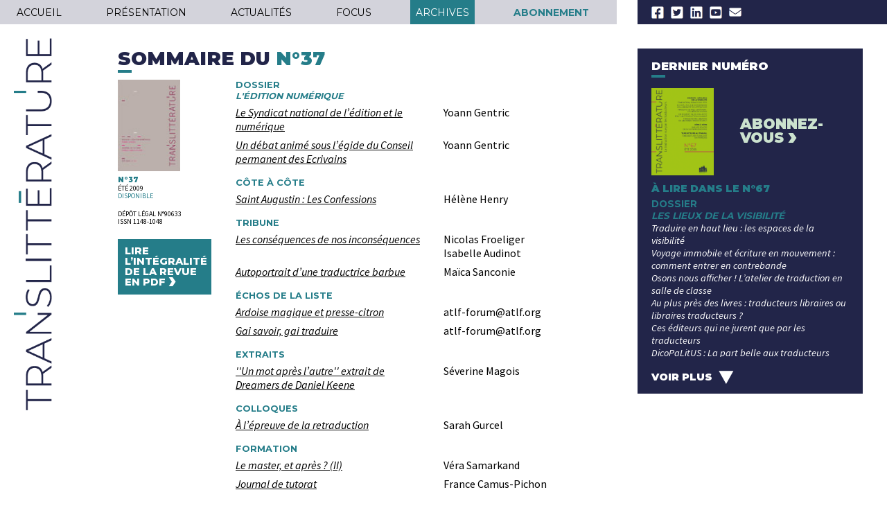

--- FILE ---
content_type: text/html; charset=UTF-8
request_url: https://www.translitterature.fr/archives-sommaire/n37-ete-2009,36
body_size: 5403
content:
<!DOCTYPE html>
<html lang="fr">

<head>

	<meta charset="UTF-8" />
	<title></title>
	<meta name="description" content="" />
	<meta name="keywords" content="" />
	<meta name="viewport" content="width=device-width, initial-scale=1">
	<meta name="author" content="" />
	<meta name="robots" content="index, follow" />
	<meta name="revisit-after" content="30 days" />
	<meta http-equiv="content-language" content="fr" />
	<meta http-equiv="X-UA-Compatible" content="IE=edge,chrome=1">

	<link href="/Themes/v1/img/icone-site.png" rel="shortcut icon" type="image/png" />

	<link rel="preconnect" href="https://fonts.googleapis.com">
	<link rel="preconnect" href="https://fonts.gstatic.com" crossorigin>
	<link href="https://fonts.googleapis.com/css2?family=Montserrat:wght@400;500;700;800;900&family=Source+Sans+Pro:ital,wght@0,400;0,600;0,700;1,400;1,600;1,700&display=swap" rel="stylesheet">

	<link rel="stylesheet" href="/Themes/v1/css/style.css?v=1" />



	<script type="text/javascript">
		var racineWeb = "/";
		var racineTheme = "/Themes/v1/";
	</script>

	<script type="text/javascript" src="/Themes/v1/js/jquery-3.5.0.min.js"></script>
	<script type="text/javascript" src="/Themes/v1/js/utils.js"></script>


	<script type="text/javascript" language="javascript" src="/Themes/v1/js/carouFredSel/jquery.carouFredSel-6.2.1-packed.js"></script>
	<script type="text/javascript" language="javascript" src="/Themes/v1/js/carouFredSel/helper-plugins/jquery.mousewheel.min.js"></script>
	<script type="text/javascript" language="javascript" src="/Themes/v1/js/carouFredSel/helper-plugins/jquery.transit.min.js"></script>

	<!--[if lt IE 9]><script src="/Themes/v1/js/html5shiv.js"></script><![endif]-->

</head>

<body>

	<header>
		<div class="tel">
			<div class="bnd1">
				<a href="/"><img src="/Themes/v1/img/logo-h.png" alt="Translittérature" class="logo-h"></a>
				<img src="/Themes/v1/img/logo-atlf.png" alt="ATLF" class="logo-atlf-h">
			</div>
			<div class="bnd2">
				<div class="nav-btn">
					<div class="nav-btn-bord">
						<div></div>
						<div></div>
						<div></div>
					</div>
				</div>
				<p>MENU</p>
			</div>
			<div class="menu">
				<nav>
    <ul>
        <li  data-url="">ACCUEIL</li>
        <li  data-url="presentation">PRÉSENTATION</li>
        <li  data-url="actualites">ACTUALITÉS</li>
        <li  data-url="focus">FOCUS</li>
        <li class="on" data-url="archives">ARCHIVES</li>
        <li  data-url="abonnement"><strong>ABONNEMENT</strong></li>
    </ul>
</nav>

				<ul class="rs">
    <li><a href="https://www.facebook.com/ATLF.association/" target="blanck"><img src="/Themes/v1/img/pict-rs1.png" alt="Facebook"></a></li>
    <li><a href="https://twitter.com/atlftraducteurs" target="blanck"><img src="/Themes/v1/img/pict-rs2.png" alt="Twitter"></a></li>
    <li><a href="https://www.linkedin.com/company/atlf-association-des-traducteurs-litteraires-de-france/" target="blanck"><img src="/Themes/v1/img/pict-rs3.png" alt="LinkedIn"></a></li>
    <li><a href="https://www.youtube.com/channel/UCUp55uNXLs-gdfoXmZjLlug/videos" target="blanck"><img src="/Themes/v1/img/pict-rs4.png" alt="YouTube"></a></li>
    <li><a href="mailto:translitterature@atlf.org" target="blanck"><img src="/Themes/v1/img/pict-rs5.png" alt="Email"></a></li>
</ul>			</div>
		</div>
		<div class="desk">
			<div class="header-g">&nbsp;</div>
			<div class="container">
				<div class="col1">
					<nav>
    <ul>
        <li  data-url="">ACCUEIL</li>
        <li  data-url="presentation">PRÉSENTATION</li>
        <li  data-url="actualites">ACTUALITÉS</li>
        <li  data-url="focus">FOCUS</li>
        <li class="on" data-url="archives">ARCHIVES</li>
        <li  data-url="abonnement"><strong>ABONNEMENT</strong></li>
    </ul>
</nav>

				</div>
				<div class="col2">
					<ul class="rs">
    <li><a href="https://www.facebook.com/ATLF.association/" target="blanck"><img src="/Themes/v1/img/pict-rs1.png" alt="Facebook"></a></li>
    <li><a href="https://twitter.com/atlftraducteurs" target="blanck"><img src="/Themes/v1/img/pict-rs2.png" alt="Twitter"></a></li>
    <li><a href="https://www.linkedin.com/company/atlf-association-des-traducteurs-litteraires-de-france/" target="blanck"><img src="/Themes/v1/img/pict-rs3.png" alt="LinkedIn"></a></li>
    <li><a href="https://www.youtube.com/channel/UCUp55uNXLs-gdfoXmZjLlug/videos" target="blanck"><img src="/Themes/v1/img/pict-rs4.png" alt="YouTube"></a></li>
    <li><a href="mailto:translitterature@atlf.org" target="blanck"><img src="/Themes/v1/img/pict-rs5.png" alt="Email"></a></li>
</ul>
				</div>
			</div>
			<div class="header-d">&nbsp;</div>
		</div>
	</header>
	<main class="container">
		<div class="col1 logos">
			<img src="/Themes/v1/img/logo.png" alt="Translittérature" class="logo">
			<a href="https://atlf.org/" target="blanck"><img src="/Themes/v1/img/logo-atlf.png" alt="ATLF" class="logo-atlf"></a>
		</div>
		<div class="col2">
			<div class="row">
				<div class="contenu">
					

<div class="page archives sommaire">
    <h1>SOMMAIRE DU <span>N°37</span></h1>
    <div class="trait"></div>
    <div class="wrapper">
        <div class="col1">
            <a href="/Doc/numero_36.pdf" target="blanck"><img src="/Doc/numero_v_36.jpg" alt=""></a>
            <h4>N°37</h4>
            <p>ÉTÉ 2009</p>
            <p class="disponible">DISPONIBLE</p>
            <p class="legal">DÉPÔT LÉGAL N°90633<br />
                ISSN 1148-1048</p>
            <a href="/Doc/numero_36.pdf" target="blanck" class="lire">
                LIRE
                L’INTÉGRALITÉ
                DE LA REVUE
                EN PDF&nbsp;<span>&#8250;</span>
            </a>
        </div>
        <div class="col2">
            <h2>DOSSIER</h2><h3>L'ÉDITION NUMÉRIQUE</h3>
                <div class="row">
                    <p class="titre"><a href="/Doc/article_632.pdf" target="blanck">Le Syndicat national de l’édition et le numérique</a></p>
                    <p class="auteurs">
                Yoann Gentric<br />
                    
                    </p>
                </div>
                
                <div class="row">
                    <p class="titre"><a href="/Doc/article_633.pdf" target="blanck">Un débat animé sous l’égide du Conseil permanent des Ecrivains</a></p>
                    <p class="auteurs">
                Yoann Gentric<br />
                    
                    </p>
                </div>
                <h2>CÔTE À CÔTE</h2>
                <div class="row">
                    <p class="titre"><a href="/Doc/article_634.pdf" target="blanck">Saint Augustin : Les Confessions</a></p>
                    <p class="auteurs">
                Hélène Henry<br />
                    
                    </p>
                </div>
                <h2>TRIBUNE</h2>
                <div class="row">
                    <p class="titre"><a href="/Doc/article_635.pdf" target="blanck">Les conséquences de nos inconséquences</a></p>
                    <p class="auteurs">
                Nicolas Froeliger<br />
                    Isabelle Audinot<br />
                    
                    </p>
                </div>
                
                <div class="row">
                    <p class="titre"><a href="/Doc/article_636.pdf" target="blanck">Autoportrait d’une traductrice barbue</a></p>
                    <p class="auteurs">
                Maïca Sanconie<br />
                    
                    </p>
                </div>
                <h2>ÉCHOS DE LA LISTE</h2>
                <div class="row">
                    <p class="titre"><a href="/Doc/article_637.pdf" target="blanck">Ardoise magique et presse-citron</a></p>
                    <p class="auteurs">
                 atlf-forum@atlf.org<br />
                    
                    </p>
                </div>
                
                <div class="row">
                    <p class="titre"><a href="/Doc/article_638.pdf" target="blanck">Gai savoir, gai traduire</a></p>
                    <p class="auteurs">
                 atlf-forum@atlf.org<br />
                    
                    </p>
                </div>
                <h2>EXTRAITS</h2>
                <div class="row">
                    <p class="titre"><a href="/Doc/article_639.pdf" target="blanck">''Un mot après l’autre'' extrait de Dreamers de Daniel Keene</a></p>
                    <p class="auteurs">
                Séverine Magois<br />
                    
                    </p>
                </div>
                <h2>COLLOQUES</h2>
                <div class="row">
                    <p class="titre"><a href="/Doc/article_640.pdf" target="blanck">À l’épreuve de la retraduction</a></p>
                    <p class="auteurs">
                Sarah Gurcel<br />
                    
                    </p>
                </div>
                <h2>FORMATION</h2>
                <div class="row">
                    <p class="titre"><a href="/Doc/article_641.pdf" target="blanck">Le master, et après ? (II)</a></p>
                    <p class="auteurs">
                Véra Samarkand<br />
                    
                    </p>
                </div>
                
                <div class="row">
                    <p class="titre"><a href="/Doc/article_642.pdf" target="blanck">Journal de tutorat</a></p>
                    <p class="auteurs">
                France Camus-Pichon<br />
                    
                    </p>
                </div>
                <h2>ENTRETIEN</h2>
                <div class="row">
                    <p class="titre"><a href="/Doc/article_643.pdf" target="blanck">Interview d’Alice Raillard</a></p>
                    <p class="auteurs">
                Françoise Cartano<br />
                    
                    </p>
                </div>
                <h2>LECTURES</h2>
                <div class="row">
                    <p class="titre"><a href="/Doc/article_644.pdf" target="blanck">Les livres que je n’ai pas écrits, G. Steiner</a></p>
                    <p class="auteurs">
                Béatrice Trotignon<br />
                    
                    </p>
                </div>
                
                <div class="row">
                    <p class="titre"><a href="/Doc/article_645.pdf" target="blanck">Connaissance et traduction, N. Avtonomova</a></p>
                    <p class="auteurs">
                Hélène Henry<br />
                    
                    </p>
                </div>
                
                <div class="row">
                    <p class="titre"><a href="/Doc/article_646.pdf" target="blanck">Jaccottet traducteur d’Ungaretti</a></p>
                    <p class="auteurs">
                Jacques Legrand<br />
                    
                    </p>
                </div>
                
                <div class="row">
                    <p class="titre"><a href="/Doc/article_647.pdf" target="blanck">Le clavier cannibale, Claro</a></p>
                    <p class="auteurs">
                Danièle Momont<br />
                    
                    </p>
                </div>
                <h2>BRÈVES</h2>
                <div class="row">
                    <p class="titre"><a href="/Doc/article_648.pdf" target="blanck"></a></p>
                    <p class="auteurs">
                
                    </p>
                </div>
                        </div>
    </div>
</div>				</div>
				<div class="dernier">
					<div class="sommaire">
						<h2>DERNIER NUMÉRO</h2>
						<div class="trait"></div>
						<div class="couverture">
															<img src="/Doc/numero_v_95.jpg" alt="">
														<div>
								<a href="/abonnement">ABONNEZ-<br />
									VOUS&nbsp;<span>&#8250;</span></a>
							</div>
						</div>
						<h3>À LIRE DANS LE N°67</h3>
						<h4>DOSSIER</h4><h5>LES LIEUX DE LA VISIBILITÉ</h5><p>Traduire en haut lieu&nbsp;: les espaces de la visibilité</p><p>Voyage immobile et écriture en mouvement&nbsp;: comment entrer en contrebande</p><p>Osons nous afficher ! L’atelier de traduction en salle de classe</p><p>Au plus près des livres&nbsp;: traducteurs libraires ou libraires traducteurs ?</p><p>Ces éditeurs qui ne jurent que par les traducteurs</p><p>DicoPaLitUS&nbsp;: La part belle aux traducteurs</p><p>Mettre en lumière un métier de l’ombre</p><p>En Chair et En Os, collectif pour une traduction humaine</p><h4>CÔTE À CÔTE</h4><p>Par les routes de Sylvain Prudhomme</p><h4>LA CHAÎNE DU LIVRE</h4><p>Traduire en FALC littéraire&nbsp;: les défis de Kiléma</p><h4>TRADUCTEURS AU TRAVAIL</h4><p>Traduire une Française en français</p><h4>LECTURES</h4><p>Les universitaires, des traducteurs comme les autres ?</p><p>Itinéraire d’une grande traductrice de l’hébreu</p><p>Kafka et ses premiers traducteurs au-delà des frontières</p><p>Quand le traducteur crève l’écran</p><p>Entre fiction et réalité&nbsp;: la mise en abyme du traducteur</p><h4>HOMMAGE</h4><p>Une si longue vie de traduction et de poésie. Hommage à Claire Malroux</p><h4>DU COTÉ DES PRIX</h4><p></p><p>Quatre traducteurs sur le rivage</p>					</div>
					<span class="plus">VOIR PLUS&nbsp;<span class="down">&#8227;</span></span>
				</div>
			</div>
			<div class="archive">
				<div class="col1">
					<a href="/>archives"><h2>ARCHIVES</h2></a>
					<p>
						Parcourez en accès gratuit
						tous les anciens numéros
						de <i>TransLittérature</i> depuis
						1994 ou effectuez une
						<a href="/archives">recherche avancée</a> pour
						trouver un article.
					</p>
				</div>
				<div class="col2">
					<img src="/Themes/v1/img/fleche-g.png" alt="" class="nav g" id="prev">
					<div>
						<ul id="slider">
															<li id="slide1"><a href="/archives-sommaire/n67-ete-2025,95"><img src="/Doc/numero_v_95.jpg" alt="">
										<h4>N°67</h4>
										<p>ÉTÉ 2025</p>
									</a>
								</li>
															<li id="slide1"><a href="/archives-sommaire/n66-hiver-2024,94"><img src="/Doc/numero_v_94.jpg" alt="">
										<h4>N°66</h4>
										<p>HIVER 2024</p>
									</a>
								</li>
															<li id="slide1"><a href="/archives-sommaire/n65-ete-2024,92"><img src="/Doc/numero_v_92.jpg" alt="">
										<h4>N°65</h4>
										<p>ÉTÉ 2024</p>
									</a>
								</li>
															<li id="slide1"><a href="/archives-sommaire/n63-64-automne-2023,89"><img src="/Doc/numero_v_89.jpg" alt="">
										<h4>N°63-64</h4>
										<p>AUTOMNE 2023</p>
									</a>
								</li>
															<li id="slide1"><a href="/archives-sommaire/n61-printemps-2022,91"><img src="/Doc/numero_v_91.png" alt="">
										<h4>N°61</h4>
										<p>PRINTEMPS 2022</p>
									</a>
								</li>
															<li id="slide1"><a href="/archives-sommaire/n62-automne-2022,81"><img src="/Doc/numero_v_81.jpg" alt="">
										<h4>N°62</h4>
										<p>AUTOMNE 2022</p>
									</a>
								</li>
															<li id="slide1"><a href="/archives-sommaire/n60-automne-2021,90"><img src="/Doc/numero_v_90.jpg" alt="">
										<h4>N°60</h4>
										<p>AUTOMNE 2021</p>
									</a>
								</li>
															<li id="slide1"><a href="/archives-sommaire/n59-printemps-2021,85"><img src="/Doc/numero_v_85.jpeg" alt="">
										<h4>N°59</h4>
										<p>PRINTEMPS 2021</p>
									</a>
								</li>
															<li id="slide1"><a href="/archives-sommaire/n58-automne-2020,84"><img src="/Doc/numero_v_84.png" alt="">
										<h4>N°58</h4>
										<p>AUTOMNE 2020</p>
									</a>
								</li>
															<li id="slide1"><a href="/archives-sommaire/n57-printemps-2020,77"><img src="/Doc/numero_v_77.png" alt="">
										<h4>N°57</h4>
										<p>PRINTEMPS 2020</p>
									</a>
								</li>
															<li id="slide1"><a href="/archives-sommaire/n56-automne-2019,78"><img src="/Doc/numero_v_78.png" alt="">
										<h4>N°56</h4>
										<p>AUTOMNE 2019</p>
									</a>
								</li>
															<li id="slide1"><a href="/archives-sommaire/n55-printemps-2019,76"><img src="/Doc/numero_v_76.png" alt="">
										<h4>N°55</h4>
										<p>PRINTEMPS 2019</p>
									</a>
								</li>
															<li id="slide1"><a href="/archives-sommaire/n54-automne-2018,75"><img src="/Doc/numero_v_75.png" alt="">
										<h4>N°54</h4>
										<p>AUTOMNE 2018</p>
									</a>
								</li>
															<li id="slide1"><a href="/archives-sommaire/n53-printemps-2018,74"><img src="/Doc/numero_v_74.jpg" alt="">
										<h4>N°53</h4>
										<p>PRINTEMPS 2018</p>
									</a>
								</li>
															<li id="slide1"><a href="/archives-sommaire/n52-hiver-2017,73"><img src="/Doc/numero_v_73.png" alt="">
										<h4>N°52</h4>
										<p>HIVER 2017</p>
									</a>
								</li>
															<li id="slide1"><a href="/archives-sommaire/n51-printemps-2017,72"><img src="/Doc/numero_v_72.png" alt="">
										<h4>N°51</h4>
										<p>PRINTEMPS 2017</p>
									</a>
								</li>
															<li id="slide1"><a href="/archives-sommaire/n50-automne-2016,71"><img src="/Doc/numero_v_71.jpg" alt="">
										<h4>N°50</h4>
										<p>AUTOMNE 2016</p>
									</a>
								</li>
															<li id="slide1"><a href="/archives-sommaire/n49-printemps-2016,70"><img src="/Doc/numero_v_70.jpg" alt="">
										<h4>N°49</h4>
										<p>PRINTEMPS 2016</p>
									</a>
								</li>
															<li id="slide1"><a href="/archives-sommaire/n48-ete-2015,69"><img src="/Doc/numero_v_69.jpg" alt="">
										<h4>N°48</h4>
										<p>ÉTÉ 2015 </p>
									</a>
								</li>
															<li id="slide1"><a href="/archives-sommaire/n47-ete-2014,68"><img src="/Doc/numero_v_68.jpg" alt="">
										<h4>N°47</h4>
										<p>ÉTÉ 2014</p>
									</a>
								</li>
															<li id="slide1"><a href="/archives-sommaire/n46-hiver-2014,63"><img src="/Doc/numero_v_63.jpg" alt="">
										<h4>N°46</h4>
										<p>HIVER 2014</p>
									</a>
								</li>
															<li id="slide1"><a href="/archives-sommaire/n45-ete-2013,62"><img src="/Doc/numero_v_62.jpg" alt="">
										<h4>N°45</h4>
										<p>ÉTÉ 2013</p>
									</a>
								</li>
															<li id="slide1"><a href="/archives-sommaire/n44-hiver-2013,58"><img src="/Doc/numero_v_58.jpg" alt="">
										<h4>N°44</h4>
										<p>HIVER 2013</p>
									</a>
								</li>
															<li id="slide1"><a href="/archives-sommaire/n43-ete-2012,42"><img src="/Doc/numero_v_42.jpg" alt="">
										<h4>N°43</h4>
										<p>ÉTÉ 2012</p>
									</a>
								</li>
															<li id="slide1"><a href="/archives-sommaire/n42-hiver-2012,41"><img src="/Doc/numero_v_41.jpg" alt="">
										<h4>N°42</h4>
										<p>HIVER 2012</p>
									</a>
								</li>
															<li id="slide1"><a href="/archives-sommaire/n41-ete-2011,40"><img src="/Doc/numero_v_40.jpg" alt="">
										<h4>N°41</h4>
										<p>ÉTÉ 2011</p>
									</a>
								</li>
															<li id="slide1"><a href="/archives-sommaire/n40-hiver-2011,39"><img src="/Doc/numero_v_39.jpg" alt="">
										<h4>N°40</h4>
										<p>HIVER 2011</p>
									</a>
								</li>
															<li id="slide1"><a href="/archives-sommaire/n39-ete-2010,38"><img src="/Doc/numero_v_38.jpg" alt="">
										<h4>N°39</h4>
										<p>ÉTÉ 2010</p>
									</a>
								</li>
															<li id="slide1"><a href="/archives-sommaire/n38-hiver-2010,37"><img src="/Doc/numero_v_37.jpg" alt="">
										<h4>N°38</h4>
										<p>HIVER 2010</p>
									</a>
								</li>
															<li id="slide1"><a href="/archives-sommaire/n37-ete-2009,36"><img src="/Doc/numero_v_36.jpg" alt="">
										<h4>N°37</h4>
										<p>ÉTÉ 2009</p>
									</a>
								</li>
															<li id="slide1"><a href="/archives-sommaire/n36-hiver-2009,35"><img src="/Doc/numero_v_35.jpg" alt="">
										<h4>N°36</h4>
										<p>HIVER 2009</p>
									</a>
								</li>
															<li id="slide1"><a href="/archives-sommaire/n35-ete-2008,34"><img src="/Doc/numero_v_34.jpg" alt="">
										<h4>N°35</h4>
										<p>ÉTÉ 2008</p>
									</a>
								</li>
															<li id="slide1"><a href="/archives-sommaire/n34-hiver-2008,33"><img src="/Doc/numero_v_33.jpg" alt="">
										<h4>N°34</h4>
										<p>HIVER 2008</p>
									</a>
								</li>
															<li id="slide1"><a href="/archives-sommaire/n33-ete-2007,32"><img src="/Doc/numero_v_32.jpg" alt="">
										<h4>N°33</h4>
										<p>ÉTÉ 2007</p>
									</a>
								</li>
															<li id="slide1"><a href="/archives-sommaire/n32-hiver-2007,31"><img src="/Doc/numero_v_31.jpg" alt="">
										<h4>N°32</h4>
										<p>HIVER 2007</p>
									</a>
								</li>
															<li id="slide1"><a href="/archives-sommaire/n31-ete-2006,30"><img src="/Doc/numero_v_30.jpg" alt="">
										<h4>N°31</h4>
										<p>ÉTÉ 2006</p>
									</a>
								</li>
															<li id="slide1"><a href="/archives-sommaire/n30-hiver-2006,29"><img src="/Doc/numero_v_29.jpg" alt="">
										<h4>N°30</h4>
										<p>HIVER 2006</p>
									</a>
								</li>
															<li id="slide1"><a href="/archives-sommaire/n29-ete-2005,28"><img src="/Doc/numero_v_28.jpg" alt="">
										<h4>N°29</h4>
										<p>ÉTÉ 2005</p>
									</a>
								</li>
															<li id="slide1"><a href="/archives-sommaire/n28-hiver-2005,27"><img src="/Doc/numero_v_27.jpg" alt="">
										<h4>N°28</h4>
										<p>HIVER 2005</p>
									</a>
								</li>
															<li id="slide1"><a href="/archives-sommaire/n27-ete-2004,26"><img src="/Doc/numero_v_26.jpg" alt="">
										<h4>N°27</h4>
										<p>ÉTÉ 2004</p>
									</a>
								</li>
															<li id="slide1"><a href="/archives-sommaire/n26-hiver-2004,25"><img src="/Doc/numero_v_25.jpg" alt="">
										<h4>N°26</h4>
										<p>HIVER 2004</p>
									</a>
								</li>
															<li id="slide1"><a href="/archives-sommaire/n25-ete-2003,24"><img src="/Doc/numero_v_24.jpg" alt="">
										<h4>N°25</h4>
										<p>ÉTÉ 2003</p>
									</a>
								</li>
															<li id="slide1"><a href="/archives-sommaire/n24-hiver-2002,23"><img src="/Doc/numero_v_23.jpg" alt="">
										<h4>N°24</h4>
										<p>HIVER 2002</p>
									</a>
								</li>
															<li id="slide1"><a href="/archives-sommaire/n23-ete-2002,22"><img src="/Doc/numero_v_22.jpg" alt="">
										<h4>N°23</h4>
										<p>ÉTÉ 2002</p>
									</a>
								</li>
															<li id="slide1"><a href="/archives-sommaire/n22-hiver-2001,21"><img src="/Doc/numero_v_21.jpg" alt="">
										<h4>N°22</h4>
										<p>HIVER 2001</p>
									</a>
								</li>
															<li id="slide1"><a href="/archives-sommaire/n21-ete-2001,20"><img src="/Doc/numero_v_20.jpg" alt="">
										<h4>N°21</h4>
										<p>ÉTÉ 2001</p>
									</a>
								</li>
															<li id="slide1"><a href="/archives-sommaire/n20-hiver-2000,19"><img src="/Doc/numero_v_19.jpg" alt="">
										<h4>N°20</h4>
										<p>HIVER 2000</p>
									</a>
								</li>
															<li id="slide1"><a href="/archives-sommaire/n18-19-printemps-2000,18"><img src="/Doc/numero_v_18.jpg" alt="">
										<h4>N°18-19</h4>
										<p>PRINTEMPS 2000</p>
									</a>
								</li>
															<li id="slide1"><a href="/archives-sommaire/n17-ete-1999,17"><img src="/Doc/numero_v_17.jpg" alt="">
										<h4>N°17</h4>
										<p>ÉTÉ 1999</p>
									</a>
								</li>
															<li id="slide1"><a href="/archives-sommaire/n16-hiver-1998,16"><img src="/Doc/numero_v_16.jpg" alt="">
										<h4>N°16</h4>
										<p>HIVER 1998</p>
									</a>
								</li>
															<li id="slide1"><a href="/archives-sommaire/n15-ete-1998,15"><img src="/Doc/numero_v_15.jpg" alt="">
										<h4>N°15</h4>
										<p>ÉTÉ 1998</p>
									</a>
								</li>
															<li id="slide1"><a href="/archives-sommaire/n14-hiver-1997,14"><img src="/Doc/numero_v_14.jpg" alt="">
										<h4>N°14</h4>
										<p>HIVER 1997</p>
									</a>
								</li>
															<li id="slide1"><a href="/archives-sommaire/n13-ete-1997,13"><img src="/Doc/numero_v_13.jpg" alt="">
										<h4>N°13</h4>
										<p>ÉTÉ 1997</p>
									</a>
								</li>
															<li id="slide1"><a href="/archives-sommaire/n12-hiver-1996,12"><img src="/Doc/numero_v_12.jpg" alt="">
										<h4>N°12</h4>
										<p>HIVER 1996</p>
									</a>
								</li>
															<li id="slide1"><a href="/archives-sommaire/n11-ete-1996,11"><img src="/Doc/numero_v_11.jpg" alt="">
										<h4>N°11</h4>
										<p>ÉTÉ 1996</p>
									</a>
								</li>
															<li id="slide1"><a href="/archives-sommaire/n10-hiver-1995,10"><img src="/Doc/numero_v_10.jpg" alt="">
										<h4>N°10</h4>
										<p>HIVER 1995</p>
									</a>
								</li>
															<li id="slide1"><a href="/archives-sommaire/n9-ete-1995,9"><img src="/Doc/numero_v_9.jpg" alt="">
										<h4>N°9</h4>
										<p>ÉTÉ 1995</p>
									</a>
								</li>
															<li id="slide1"><a href="/archives-sommaire/n8-hiver-1994,8"><img src="/Doc/numero_v_8.jpg" alt="">
										<h4>N°8</h4>
										<p>HIVER 1994</p>
									</a>
								</li>
															<li id="slide1"><a href="/archives-sommaire/n7-ete-1994,7"><img src="/Doc/numero_v_7.jpg" alt="">
										<h4>N°7</h4>
										<p>ÉTÉ 1994</p>
									</a>
								</li>
															<li id="slide1"><a href="/archives-sommaire/n6-hiver-1993,6"><img src="/Doc/numero_v_6.jpg" alt="">
										<h4>N°6</h4>
										<p>HIVER 1993</p>
									</a>
								</li>
															<li id="slide1"><a href="/archives-sommaire/n5-ete-1993,5"><img src="/Doc/numero_v_5.jpg" alt="">
										<h4>N°5</h4>
										<p>ÉTÉ 1993</p>
									</a>
								</li>
															<li id="slide1"><a href="/archives-sommaire/n4-hiver-1992,4"><img src="/Doc/numero_v_4.jpg" alt="">
										<h4>N°4</h4>
										<p>HIVER 1992</p>
									</a>
								</li>
															<li id="slide1"><a href="/archives-sommaire/n3-ete-1992,3"><img src="/Doc/numero_v_3.jpg" alt="">
										<h4>N°3</h4>
										<p>ÉTÉ 1992</p>
									</a>
								</li>
															<li id="slide1"><a href="/archives-sommaire/n2-hiver-1991,2"><img src="/Doc/numero_v_2.jpg" alt="">
										<h4>N°2</h4>
										<p>HIVER 1991</p>
									</a>
								</li>
															<li id="slide1"><a href="/archives-sommaire/n1-ete-1991,1"><img src="/Doc/numero_v_1.jpg" alt="">
										<h4>N°1</h4>
										<p>ÉTÉ 1991</p>
									</a>
								</li>
													</ul>
					</div>
					<img src="/Themes/v1/img/fleche-d.png" alt="" class="nav d" id="next">
				</div>
			</div>
		</div>
	</main>
	<footer>
		<div class="container">
			<div class="col1">
				<a href="https://centrenationaldulivre.fr/" target="blanck"><img src="/Themes/v1/img/footer-logo1.png" alt=""></a>
				<a href="https://centrenationaldulivre.fr/" target="blanck"><img src="/Themes/v1/img/footer-logo2.png" alt=""></a>
				<a href="https://www.copieprivee.org/" target="blanck"><img src="/Themes/v1/img/footer-logo3.png" alt=""></a>
			</div>
			<div class="col2">
				<nav>
    <ul>
        <li data-url="mentions-legales">MENTIONS LÉGALES</li>
        <li data-url="contact">CONTACT</li>
        <li data-url="abonnement"><strong>ABONNEMENT</strong></li>
    </ul>
</nav>
			</div>
		</div>
	</footer>

	<script type="text/javascript">
		var page = "";
		
		var scrollBarWidth = window.innerWidth - $(document).width();
		//console.log(scrollBarWidth)

		$(document).ready(function() {

			$('.tel .nav-btn-bord').click(function() {
				if ($('.tel .menu').css('right') == "0px") {
					$('.tel .menu').animate({
						right: '100%'
					}, 500);
				} else {
					$('.tel .menu').animate({
						right: '0px'
					}, 400);
				}
			});

			$('nav li').click(function() {
				location.href = racineWeb + $(this).data('url')
			});

			$('#slider').carouFredSel({
				width: '100%',
				height: 'auto',
				prev: '#prev',
				next: '#next',
				auto: false,
				mousewheel: true,
			});

			$('main .dernier .plus').click(function() {
				if ($('main .dernier .sommaire').css('max-height') == "2000px") {
					var h = 430;
					if (page == 'home')
						$(document).width() < 1100 ? h = 430 : h = $('main .contenu').height() - 70;
					$('main .dernier .sommaire').animate({
						'max-height': h + 'px'
					}, 1200, function() {
						if (page == 'home')
							dernier_ajust();
						$('main .dernier .plus').html('VOIR PLUS&nbsp;<span class="down">&#8227;</span>');
					});
				} else {
					$('main .dernier .sommaire').animate({
						'max-height': '2000px'
					}, 1200, function() {
						$('main .dernier .plus').html('VOIR MOINS&nbsp;<span class="up">&#8227;</span>');
					});
				}
			});

		});

		function header_ajust() {
			if ($(document).width() < 1290) {
				$('header .header-g, header .header-d').hide();
			} else {
				$('header .header-g, header .header-d').show();
			}
		}

		function dernier_ajust() {
			if ($(document).width() < 1100) {
				$('main .dernier .sommaire').css({
					'max-height': '430px'
				});
			} else {
				var h = $('main .contenu').height() - 70;
				$('main .dernier .sommaire').css({
					'max-height': h + 'px'
				});
			}
		}

		function resize() {
			header_ajust();
			if (page == 'home')
				dernier_ajust();
		}

		function init() {
			header_ajust();
			if (page == 'home')
				dernier_ajust();
		}

		window.onload = init;
		window.onresize = resize;
	</script>


</body>

</html>

--- FILE ---
content_type: text/css
request_url: https://www.translitterature.fr/Themes/v1/css/style.css?v=1
body_size: 5024
content:
html, body, ul, ol, h1, h2, h3, h4, h5, h6, p, hr {
  margin: 0;
  padding: 0; }

html, body {
  width: 100%;
  /*height: 100%;*/ }

body {
  min-height: 100%; }

h1, h2, h3, h4, h5, h6 {
  font-weight: normal; }

hr {
  height: 0;
  border: 0; }

* {
  box-sizing: border-box; }

html,
body {
  font-size: 16px;
  line-height: 1.3; }

body {
  background: #fff;
  font-family: 'Source Sans Pro', sans-serif;
  font-weight: 400;
  color: #000; }

p {
  font-size: 0.875rem; }

img {
  display: block;
  margin: 0;
  padding: 0; }

a {
  color: #000;
  text-decoration: none; }

strong {
  font-weight: 600; }

/********************************************************/
.trait {
  width: 20px;
  height: 4px;
  margin: 2px 0 10px 0;
  background-color: #257d89; }

/********************************************************/
.container {
  margin: 0 auto;
  width: 100%;
  max-width: 1290px; }

header {
  position: fixed;
  z-index: 100;
  width: 100%; }
  header .tel {
    display: none; }
  header .desk {
    height: 35px;
    display: flex;
    flex-direction: row;
    align-content: stretch; }
  header .header-g {
    height: 100%;
    background-color: #d3d3db;
    flex-grow: 1;
    width: 0; }
  header .header-d {
    height: 100%;
    background-color: #222549;
    flex-grow: 1;
    width: 0; }
  header .container {
    display: flex; }
    header .container .col1 {
      flex-grow: 1;
      width: 0;
      background-color: #d3d3db;
      display: flex;
      justify-content: flex-end;
      align-items: center; }
      header .container .col1 nav {
        width: 100%;
        max-width: 900px;
        height: 100%;
        font-family: 'Montserrat', sans-serif;
        font-weight: 400;
        font-size: 0.87rem; }
        header .container .col1 nav ul {
          height: 100%;
          margin: 0 2rem 0 1rem;
          display: flex;
          justify-content: space-between;
          align-items: stretch;
          list-style: none; }
          header .container .col1 nav ul li {
            padding: 0 0.5rem;
            display: flex;
            align-items: center;
            text-align: center;
            cursor: pointer; }
            header .container .col1 nav ul li strong {
              color: #257d89;
              font-weight: 700; }
          header .container .col1 nav ul li.on {
            background-color: #257d89;
            color: #fff; }
          header .container .col1 nav ul li.on strong {
            color: #fff; }
    header .container .col2 {
      width: 360px;
      margin-left: 30px;
      background-color: #222549;
      display: flex;
      flex-direction: column;
      justify-content: center; }
      header .container .col2 ul {
        height: 100%;
        margin-left: 15px;
        list-style: none;
        display: flex; }
        header .container .col2 ul li {
          margin: 0 5px;
          display: flex;
          flex-direction: column;
          justify-content: center; }
          header .container .col2 ul li img {
            width: 18px; }

main {
  padding-top: 35px;
  display: flex; }
  main .col1 {
    width: 130px;
    min-width: 130px;
    display: flex;
    flex-direction: column;
    justify-content: space-between; }
    main .col1 .logo {
      margin: 20px 0 0 20px;
      width: 55px; }
    main .col1 .logo-atlf {
      margin: 30px 0 20px 15px;
      width: 90px; }
  main .col2 {
    flex-grow: 1;
    width: 0; }
    main .col2 .row {
      display: flex;
      align-items: flex-start;
      margin-top: 35px; }
      main .col2 .row .contenu {
        flex-grow: 1;
        display: grid;
        width: 0;
        min-height: 500px;
        padding-left: 40px;
        margin-bottom: 40px; }
      main .col2 .row .dernier {
        width: 325px;
        min-width: 325px;
        margin: 0 35px 40px 30px;
        padding: 15px 20px 15px 20px;
        background-color: #222549;
        display: flex;
        flex-direction: column;
        justify-content: space-between; }
        main .col2 .row .dernier .sommaire {
          max-height: 430px;
          overflow: hidden; }
          main .col2 .row .dernier .sommaire h2 {
            font-family: 'Montserrat', sans-serif;
            font-weight: 900;
            font-size: 1.05rem;
            color: #fff; }
          main .col2 .row .dernier .sommaire h3 {
            font-family: 'Montserrat', sans-serif;
            font-weight: 900;
            font-size: 0.9rem;
            color: #257d89; }
          main .col2 .row .dernier .sommaire h4 {
            margin-top: 5px;
            font-family: 'Montserrat', sans-serif;
            font-weight: 700;
            font-size: 0.85rem;
            color: #257d89; }
          main .col2 .row .dernier .sommaire h5 {
            font-family: 'Montserrat', sans-serif;
            font-weight: 700;
            font-size: 0.85rem;
            color: #257d89;
            font-style: italic; }
          main .col2 .row .dernier .sommaire p {
            color: #fff;
            font-size: 0.9rem;
            font-style: italic; }
          main .col2 .row .dernier .sommaire .couverture {
            padding-top: 5px;
            margin-bottom: 10px;
            display: flex;
            align-items: center; }
            main .col2 .row .dernier .sommaire .couverture img {
              width: 90px; }
            main .col2 .row .dernier .sommaire .couverture div {
              flex-grow: 1;
              width: 0;
              text-align: center; }
              main .col2 .row .dernier .sommaire .couverture div a {
                display: inline-block;
                text-align: left;
                font-family: 'Montserrat', sans-serif;
                font-weight: 900;
                font-size: 1.3rem;
                line-height: 1;
                color: #cbe2ce; }
                main .col2 .row .dernier .sommaire .couverture div a span {
                  font-size: 2.2rem;
                  line-height: 0;
                  vertical-align: -3px; }
        main .col2 .row .dernier .plus {
          display: block;
          margin-top: 20px;
          font-family: 'Montserrat', sans-serif;
          font-weight: 900;
          font-size: 0.9rem;
          color: #fff;
          cursor: pointer; }
          main .col2 .row .dernier .plus span {
            font-size: 3rem;
            line-height: 0;
            display: inline-block;
            vertical-align: -12px; }
          main .col2 .row .dernier .plus span.down {
            transform: rotate(90deg); }
          main .col2 .row .dernier .plus span.up {
            transform: rotate(-90deg); }
    main .col2 .archive {
      width: 100%;
      padding: 25px 20px 25px 40px;
      display: flex;
      background-color: #d3d3db; }
      main .col2 .archive .col1 {
        width: 140px; }
        main .col2 .archive .col1 h2 {
          font-family: 'Montserrat', sans-serif;
          font-weight: 900;
          font-size: 1.3rem;
          color: #257d89; }
        main .col2 .archive .col1 p {
          margin-top: 5px;
          font-size: 0.75rem;
          line-height: 1.4; }
          main .col2 .archive .col1 p a {
            color: #257d89;
            text-decoration: underline; }
      main .col2 .archive .col2 {
        flex-grow: 1;
        width: 0;
        height: 100%;
        margin-left: 25px;
        display: flex;
        align-items: center; }
        main .col2 .archive .col2 .nav {
          margin: 0 10px 25px 10px;
          width: 20px;
          cursor: pointer; }
        main .col2 .archive .col2 div {
          flex-grow: 1;
          width: 0;
          height: 100%;
          overflow: hidden; }
          main .col2 .archive .col2 div ul {
            list-style: none;
            height: 100%;
            display: flex;
            align-items: stretch; }
            main .col2 .archive .col2 div ul li {
              margin: 0 10px;
              min-height: 140px; }
              main .col2 .archive .col2 div ul li img {
                width: 75px;
                height: 110px; }
              main .col2 .archive .col2 div ul li h4 {
                margin-top: 3px;
                font-family: 'Montserrat', sans-serif;
                font-weight: 900;
                font-size: 10px;
                color: #257d89; }
              main .col2 .archive .col2 div ul li p {
                font-size: 10px; }

footer {
  width: 100%;
  height: 35px;
  display: flex;
  flex-direction: row;
  align-content: stretch;
  background-color: #222549; }
  footer .container {
    height: 100%;
    display: flex; }
    footer .container .col1 {
      width: 180px;
      height: 100%;
      padding-left: 20px;
      display: flex;
      align-items: center; }
      footer .container .col1 img {
        display: inline;
        height: 17px;
        margin: 0 0.3rem; }
    footer .container .col2 {
      height: 100%;
      flex-grow: 1;
      width: 0; }
      footer .container .col2 nav {
        height: 100%;
        display: flex;
        justify-content: center;
        font-family: 'Montserrat', sans-serif;
        font-weight: 400;
        font-size: 0.85rem;
        color: #8bc1c4; }
        footer .container .col2 nav ul {
          margin: 0 auto;
          height: 100%;
          display: flex;
          align-items: stretch;
          list-style: none; }
          footer .container .col2 nav ul li {
            margin: 0 1rem;
            display: flex;
            align-items: center;
            text-align: center;
            cursor: pointer; }
            footer .container .col2 nav ul li strong {
              color: #257d89;
              font-weight: 700; }

@media screen and (max-width: 1170px) {
  header .container .col1 nav {
    font-size: 0.8rem; }
    header .container .col1 nav ul {
      margin: 0 1rem 0 1rem; }
  header .container .col2 {
    width: 320px; }

  main .col2 .row .contenu {
    padding-left: 0px; }
  main .col2 .row .dernier {
    width: 285px;
    min-width: 285px; }

  footer .container .col2 nav {
    font-size: 0.8rem; } }
@media screen and (max-width: 1100px) {
  header .container .col1 nav {
    font-size: 0.75rem; }
    header .container .col1 nav ul li {
      padding: 0 0.3rem; }
  header .container .col2 {
    width: 305px;
    margin-left: 20px; }

  main .col1 {
    width: 100px;
    min-width: 100px; }
    main .col1 .logo-atlf {
      width: 70px; }
  main .col2 .row .dernier {
    margin: 0 20px 40px 20px; }

  footer .container .col2 nav {
    font-size: 0.75rem; } }
@media screen and (max-width: 1030px) {
  header .container .col1 nav {
    font-size: 0.7rem; }
    header .container .col1 nav ul {
      margin: 0 0.5rem 0 0.5rem; }
  header .container .col2 {
    width: 225px;
    margin-left: 20px; }

  main .col1 {
    width: 70px;
    min-width: 70px; }
    main .col1 .logo {
      margin: 20px 0 0 15px;
      width: 35px; }
    main .col1 .logo-atlf {
      margin: 30px 0 20px 10px;
      width: 50px; }
  main .col2 .row .dernier {
    width: 225px;
    min-width: 225px;
    margin: 0 0 40px 20px; }
    main .col2 .row .dernier .couverture img {
      width: 70px; }
    main .col2 .row .dernier .couverture div a {
      font-size: 1rem; }
      main .col2 .row .dernier .couverture div a span {
        font-size: 2rem; }
  main .col2 .archive {
    padding: 25px 20px 25px 30px; }
    main .col2 .archive .col2 {
      margin-left: 15px; }

  footer .container .col2 nav {
    font-size: 0.7rem; } }
@media screen and (max-width: 830px) {
  header .container .col1 nav {
    font-size: 0.6rem; }

  footer .container .col2 nav {
    font-size: 0.6rem; } }
@media screen and (max-width: 750px) {
  header .tel {
    display: block;
    position: relative;
    height: 95px; }
    header .tel .bnd1 {
      padding: 10px;
      height: 53px;
      display: flex;
      justify-content: space-between;
      align-items: flex-start;
      background-color: #f2f3f4; }
      header .tel .bnd1 .logo-h {
        width: 250px; }
      header .tel .bnd1 .logo-atlf-h {
        width: 35px; }
    header .tel .bnd2 {
      padding: 5px 10px;
      height: 42px;
      background-color: #222549;
      display: flex;
      justify-content: flex-start;
      align-items: center; }
      header .tel .bnd2 .nav-btn {
        display: inline-block;
        padding: 0;
        text-align: center;
        background: #fff;
        border-radius: 3px;
        cursor: pointer; }
        header .tel .bnd2 .nav-btn .nav-btn-bord {
          padding: 0 5px;
          border-radius: 3px;
          border: 1px solid #ccc; }
          header .tel .bnd2 .nav-btn .nav-btn-bord div {
            width: 25px;
            height: 3px;
            margin: 5px 0;
            border-radius: 2px;
            background: #000; }
      header .tel .bnd2 p {
        margin-left: 10px;
        font-family: 'Montserrat', sans-serif;
        font-size: 0.85rem;
        font-weight: 700;
        color: #fff; }
    header .tel .menu {
      position: absolute;
      top: 95px;
      right: 100%;
      width: 100%; }
      header .tel .menu nav {
        font-family: 'Montserrat', sans-serif;
        font-weight: 400;
        font-size: 0.85rem; }
        header .tel .menu nav ul {
          display: flex;
          flex-direction: column;
          list-style: none;
          background-color: #e5e7e8; }
          header .tel .menu nav ul li {
            padding: 0.7rem 0;
            text-align: center;
            border-top: 1px solid #b8beb5;
            cursor: pointer; }
            header .tel .menu nav ul li strong {
              color: #257d89;
              font-weight: 700; }
          header .tel .menu nav ul li.on {
            background-color: #257d89;
            color: #fff; }
          header .tel .menu nav ul li.on strong {
            color: #fff; }
      header .tel .menu .rs {
        height: 100%;
        padding: 0.7rem 0;
        list-style: none;
        display: flex;
        justify-content: center;
        background-color: #222549; }
        header .tel .menu .rs li {
          margin: 0 5px;
          display: flex;
          flex-direction: column;
          justify-content: center; }
          header .tel .menu .rs li img {
            width: 18px; } }
@media screen and (max-width: 750px) and (max-width: 350px) {
  header .tel {
    height: 80px; }
    header .tel .logo-h {
      width: 225px; } }
@media screen and (max-width: 750px) {
  header .desk {
    display: none; }

  main {
    padding-top: 95px; }
    main .col1.logos {
      display: none; }
    main .col2 .row {
      flex-wrap: wrap; }
      main .col2 .row .contenu {
        width: 100%;
        margin: 0 10px; }
      main .col2 .row .dernier {
        width: 100%;
        margin: 0;
        padding: 20px; }
        main .col2 .row .dernier .couverture {
          width: 250px; }
    main .col2 .archive {
      padding: 20px;
      flex-wrap: wrap; }
      main .col2 .archive .col1 {
        width: 100%;
        margin-bottom: 20px; }
        main .col2 .archive .col1 p {
          line-height: 1.2; }
      main .col2 .archive .col2 {
        width: 100%;
        height: 100%;
        margin-left: 0; }

  footer {
    height: auto;
    display: flex; }
    footer .container {
      height: 100%;
      display: flex;
      flex-wrap: wrap; }
      footer .container .col1 {
        order: 2;
        margin-top: 15px;
        margin-bottom: 15px;
        width: 100%;
        height: auto;
        padding-left: 0;
        display: flex;
        justify-content: center; }
        footer .container .col1 img {
          height: 14px; }
      footer .container .col2 {
        order: 1;
        margin-top: 15px;
        width: 100%;
        height: 100%; }
        footer .container .col2 nav ul li {
          margin: 0 0.5rem; } }
/***** HOME *****/
.home {
  display: flex;
  align-items: flex-start;
  min-height: 500px; }
  .home .col1 {
    width: 40%;
    min-width: 40%; }
    .home .col1 .visuel {
      width: 100%;
      margin-bottom: 10px; }
      .home .col1 .visuel img {
        width: 100%;
        margin: 0; }
      .home .col1 .visuel i {
        font-size: 0.8rem; }
    .home .col1 h3 {
      margin-bottom: 5px;
      font-weight: 700;
      /*font-size: 0.97rem;*/
      font-size: 1.25rem;
      line-height: 1.0;
      color: #257d89; }
  .home .col2 {
    flex-grow: 1;
    width: 0;
    min-height: 500px;
    height: 100%;
    padding-left: 40px;
    display: flex;
    flex-direction: column;
    justify-content: space-between; }
    .home .col2 .focus {
      display: flex;
      justify-content: space-between;
      align-items: flex-start; }
      .home .col2 .focus h3 {
        margin-bottom: 5px;
        font-weight: 700;
        /*font-size: 0.97rem;*/
        font-size: 1.25rem;
        line-height: 1.0;
        color: #257d89; }
      .home .col2 .focus div {
        width: 50%;
        flex-grow: 1;
        width: 0;
        margin-right: 20px; }
      .home .col2 .focus .visuel {
        width: calc(50% - 20px);
        max-width: 180px;
        margin-left: auto; }
        .home .col2 .focus .visuel img {
          width: 100%;
          margin: 0; }
        .home .col2 .focus .visuel i {
          font-size: 0.8rem; }
    .home .col2 .archives {
      width: 100%;
      margin: 30px 0 0 0;
      padding: 15px 20px 20px 20px;
      background-color: #222549; }
      .home .col2 .archives h2 {
        font-family: 'Montserrat', sans-serif;
        font-weight: 900;
        font-size: 1.05rem;
        color: #fff; }
      .home .col2 .archives p {
        color: #fff;
        font-size: 0.9rem;
        font-style: italic; }
      .home .col2 .archives .criteres {
        margin-top: 20px;
        display: flex;
        align-items: flex-start; }
        .home .col2 .archives .criteres img {
          width: 75px; }
        .home .col2 .archives .criteres h3 {
          margin-left: 15px;
          flex-grow: 1;
          width: 0;
          font-family: 'Montserrat', sans-serif;
          font-weight: 700;
          font-size: 0.9rem;
          line-height: 1.7;
          color: #fff; }
  .home h2 {
    font-family: 'Montserrat', sans-serif;
    font-weight: 800;
    /*font-size: 1.0rem;*/
    font-size: 1.25rem;
    color: #222549; }
  .home p {
    font-size: 1rem;
    margin-bottom: 10px; }
  .home a.plus {
    font-family: 'Montserrat', sans-serif;
    font-weight: 700;
    font-size: 0.9rem; }
    .home a.plus span {
      font-size: 2rem;
      line-height: 0;
      vertical-align: -3px; }

@media screen and (max-width: 1100px) {
  .home {
    flex-direction: column; }
    .home .col1 {
      width: 100%;
      min-width: 100%;
      margin-bottom: 40px; }
    .home .col2 {
      width: 100%;
      min-height: 0;
      padding-left: 0; }
      .home .col2 .focus {
        display: flex;
        justify-content: space-between;
        align-items: flex-start; } }
@media screen and (max-width: 750px) {
  .home .col2 .archives {
    margin: 30px 0 30px 0; }
  .home h2 {
    font-size: 1.3rem; } }
/***** PAGES *****/
.page {
  margin-bottom: 50px; }
  .page h1 {
    font-family: 'Montserrat', sans-serif;
    font-weight: 900;
    font-size: 1.7rem;
    line-height: 1.1;
    color: #222549; }
    .page h1 span {
      color: #257d89; }
  .page img {
    width: 100%;
    margin-bottom: 20px; }
  .page p {
    /*font-size: 0.875rem;*/
    font-size: 1rem;
    margin-bottom: 20px; }
  .page label {
    font-family: 'Montserrat', sans-serif;
    font-weight: 600;
    font-size: 0.7rem;
    text-align: center;
    background-color: #bec2c5;
    display: flex;
    flex-direction: column;
    justify-content: center; }
    .page label span {
      display: contents;
      font-size: 1.1rem;
      line-height: 0; }
  .page input {
    padding: 0 10px;
    font-family: 'Source Sans Pro', sans-serif;
    font-size: 0.875rem;
    background-color: #e5e7e8;
    border: 1px solid #e5e7e8; }
  .page select {
    padding: 0 3px;
    font-family: 'Source Sans Pro', sans-serif;
    font-size: 0.7rem;
    background-color: #f2f3f4;
    border: 1px solid #e5e7e8; }
  .page textarea {
    padding: 5px 10px;
    font-family: 'Source Sans Pro', sans-serif;
    font-size: 0.875rem;
    background-color: #e5e7e8;
    border: 1px solid #e5e7e8; }
  .page button {
    padding: 7px 30px;
    font-family: 'Montserrat', sans-serif;
    font-weight: 700;
    font-size: 0.9rem;
    color: #257d89;
    background-color: #222549;
    border: 0;
    cursor: pointer; }
    .page button span {
      font-size: 2rem;
      line-height: 0;
      vertical-align: -3px; }
  .page input:focus,
  .page select:focus,
  .page textarea:focus {
    outline: none;
    border: 1px solid #257d89; }

@media screen and (max-width: 750px) {
  .page h1 {
    font-size: 1.3rem; } }
/***** ACTUALITES *****/
.page.actualites .wrapper {
  width: 80%;
  display: flex;
  flex-wrap: wrap;
  justify-content: space-between; }
  .page.actualites .wrapper .actu {
    width: 48%;
    margin-bottom: 30px; }
    .page.actualites .wrapper .actu .visuel {
      width: 100%;
      margin-bottom: 0.5rem; }
      .page.actualites .wrapper .actu .visuel img {
        width: 100%;
        margin: 0; }
      .page.actualites .wrapper .actu .visuel i {
        font-size: 0.8rem; }
    .page.actualites .wrapper .actu h2 {
      margin-bottom: 5px;
      font-weight: 700;
      font-size: 1.25rem;
      line-height: 1.0;
      color: #257d89; }
    .page.actualites .wrapper .actu p {
      margin-bottom: 5px;
      text-align: justify; }
    .page.actualites .wrapper .actu a.plus {
      font-family: 'Montserrat', sans-serif;
      font-weight: 700;
      font-size: 0.9rem;
      color: #257d89; }
      .page.actualites .wrapper .actu a.plus span {
        font-size: 2rem;
        line-height: 0;
        vertical-align: -3px; }

@media screen and (max-width: 1100px) {
  .page.actualites .wrapper {
    width: 100%; } }
@media screen and (max-width: 750px) {
  .page.actualites .wrapper {
    width: 100%; }
    .page.actualites .wrapper .actu {
      width: 100%; } }
/***** ACTUALITE *****/
.page.actualite h1 {
  display: flex;
  justify-content: space-between;
  align-items: center; }
  .page.actualite h1 span {
    color: #222549; }
  .page.actualite h1 a {
    font-weight: 700;
    font-size: 0.9rem;
    color: #222549; }
    .page.actualite h1 a span {
      font-size: 2rem;
      line-height: 0;
      vertical-align: -3px; }
.page.actualite h2 {
  margin-bottom: 20px;
  font-weight: 700;
  font-size: 1.25rem;
  line-height: 1.0;
  color: #257d89; }
.page.actualite .visuel {
  width: 40%;
  float: left;
  margin-right: 1.5rem;
  margin-bottom: 0.5rem; }
  .page.actualite .visuel img {
    width: 100%;
    margin: 0; }
  .page.actualite .visuel i {
    font-size: 0.8rem; }
.page.actualite p {
  text-align: justify; }

@media screen and (max-width: 750px) {
  .page.actualite .visuel {
    width: 100%;
    float: none;
    margin-bottom: 1.5rem; } }
/***** FOCUS *****/
.page.focus h2 {
  margin-bottom: 20px;
  font-weight: 700;
  /*font-size: 0.97rem;*/
  font-size: 1.25rem;
  line-height: 1.0;
  color: #257d89; }
.page.focus .visuel {
  width: 40%;
  float: left;
  margin-right: 1.5rem;
  margin-bottom: 0.5rem; }
  .page.focus .visuel img {
    width: 100%;
    margin: 0; }
  .page.focus .visuel i {
    font-size: 0.8rem; }
.page.focus p {
  text-align: justify; }
.page.focus a.telecharger {
  font-family: 'Montserrat', sans-serif;
  font-weight: 700;
  font-size: 0.9rem;
  color: #257d89; }
  .page.focus a.telecharger span {
    font-size: 2rem;
    line-height: 0;
    vertical-align: -3px; }

@media screen and (max-width: 750px) {
  .page.focus .visuel {
    width: 100%;
    float: none;
    margin-bottom: 1.5rem; } }
/***** PRESENTATION *****/
.page.presentation .wrapper {
  display: flex;
  flex-wrap: wrap;
  justify-content: space-between; }
  .page.presentation .wrapper .col1 {
    width: 55%; }
    .page.presentation .wrapper .col1 p {
      text-align: justify; }
      .page.presentation .wrapper .col1 p a {
        color: #257d89; }
      .page.presentation .wrapper .col1 p a:hover {
        text-decoration: underline;
        color: #257d89; }
      .page.presentation .wrapper .col1 p span {
        font-family: 'Montserrat', sans-serif;
        font-weight: 600;
        font-size: 0.8rem;
        text-decoration: underline;
        color: #257d89; }
  .page.presentation .wrapper .col2 {
    width: 45%;
    padding-left: 25px; }
    .page.presentation .wrapper .col2 .comite {
      color: #257d89; }
    .page.presentation .wrapper .col2 .comite:hover {
      text-decoration: underline; }
    .page.presentation .wrapper .col2 .logo-cnl {
      display: inline;
      width: 45px;
      margin-top: 10px; }
    .page.presentation .wrapper .col2 .logo-sofia {
      display: inline;
      width: 64px;
      margin-top: 10px;
      margin-left: 15px; }
    .page.presentation .wrapper .col2 .logo-ccp {
      display: inline;
      width: 68px;
      margin-top: 10px;
      margin-left: 15px; }

@media screen and (max-width: 900px) {
  .page.presentation .wrapper .col1 {
    width: 100%; }
  .page.presentation .wrapper .col2 {
    width: 100%;
    padding-left: 0;
    margin-top: 40px; } }
/***** ABONNEMENT *****/
.page.abonnement h2 {
  font-family: 'Montserrat', sans-serif;
  font-weight: 600;
  /*font-size: 0.9rem;
  font-size: 1.0rem;*/
  font-size: 1.1rem;
  line-height: 1.2;
  color: #257d89; }
.page.abonnement a {
  text-decoration: underline; }
.page.abonnement a:hover {
  color: #257d89; }
.page.abonnement .visuel {
  width: 100%;
  margin-bottom: 1.5rem; }
  .page.abonnement .visuel img {
    width: 100%;
    margin: 0; }
  .page.abonnement .visuel i {
    font-size: 0.8rem; }

/***** CONTACT *****/
.page.contact form {
  padding-top: 10px; }
  .page.contact form .row {
    display: flex;
    margin-top: 0;
    margin-bottom: 5px;
    width: 85%; }
    .page.contact form .row label {
      width: 120px;
      height: 30px; }
    .page.contact form .row .field {
      margin-left: 5px;
      flex-grow: 1;
      width: 0; }
      .page.contact form .row .field input {
        width: 100%;
        height: 30px; }
      .page.contact form .row .field textarea {
        width: 100%;
        height: 130px; }
  .page.contact form .row.message {
    margin-top: 40px; }
  .page.contact form .row.button {
    display: block;
    margin-top: 10px;
    text-align: right; }
  .page.contact form .confirm {
    border: 1px solid #222549;
    background-color: #f9faff;
    text-align: center;
    padding: 15px;
    line-height: 1.5; }
  .page.contact form .erreur {
    color: #ff3c3c;
    margin-bottom: 0;
    text-align: left; }
  .page.contact form .erreur.message {
    display: none;
    margin-top: 20px;
    text-align: center;
    padding: 15px; }
  .page.contact form .erreur-border {
    border: 1px solid #ff3c3c !important;
    background-color: #fff9f9 !important; }

@media screen and (max-width: 1030px) {
  .page.contact form .row {
    width: 100%; } }
@media screen and (max-width: 750px) {
  .page.contact form .row button {
    width: 100%; } }
/***** LEGALES *****/
.page.legales h2 {
  margin-bottom: 20px;
  font-weight: 700;
  font-size: 1.25rem;
  line-height: 1.0;
  color: #257d89; }

/***** ARCHIVES RECHERCHE *****/
.page.archives.recherche form {
  padding-top: 10px;
  margin-bottom: 40px; }
  .page.archives.recherche form .row {
    display: flex;
    margin-top: 0;
    margin-bottom: 15px;
    width: 100%; }
    .page.archives.recherche form .row label {
      width: 120px;
      height: 30px; }
    .page.archives.recherche form .row .wrapper {
      margin-left: 5px;
      flex-grow: 1;
      width: 0; }
      .page.archives.recherche form .row .wrapper p {
        height: 30px;
        margin-bottom: 0;
        padding-left: 7px;
        font-size: 0.8rem;
        display: flex;
        flex-direction: column;
        justify-content: center;
        background-color: #e5e7e8; }
      .page.archives.recherche form .row .wrapper select {
        width: 100%;
        height: 184px;
        border: 0; }
      .page.archives.recherche form .row .wrapper select:focus {
        border: 0; }
    .page.archives.recherche form .row input {
      margin-left: 5px;
      flex-grow: 1;
      width: 0;
      height: 30px; }
    .page.archives.recherche form .row button {
      margin-left: auto; }
    .page.archives.recherche form .row .reset {
      position: absolute;
      top: 30px;
      font-size: 1.2rem;
      cursor: pointer;
      opacity: 0.5; }
  .page.archives.recherche form .col1 {
    position: relative;
    width: 36%;
    min-width: auto;
    display: flex;
    flex-direction: row; }
    .page.archives.recherche form .col1 .reset {
      left: 104px; }
  .page.archives.recherche form .col2 {
    position: relative;
    padding-left: 10px;
    flex-grow: 1;
    width: 0;
    display: flex; }
    .page.archives.recherche form .col2 .wrapper {
      position: relative;
      z-index: 0; }
      .page.archives.recherche form .col2 .wrapper p {
        padding: 0 5px;
        display: flex;
        flex-direction: row;
        justify-content: space-between;
        font-family: 'Montserrat', sans-serif;
        font-size: 0.75rem;
        align-items: center; }
        .page.archives.recherche form .col2 .wrapper p span {
          cursor: pointer; }
        .page.archives.recherche form .col2 .wrapper p span.on {
          font-weight: 700; }
      .page.archives.recherche form .col2 .wrapper .loading {
        display: none;
        position: absolute;
        width: 20px;
        top: 40px;
        left: 50%;
        margin: 0 0 0 -10px; }
    .page.archives.recherche form .col2 .reset {
      left: 113px; }
.page.archives.recherche .resultat {
  position: relative;
  z-index: 0; }
  .page.archives.recherche .resultat h1 span {
    color: #222549; }
  .page.archives.recherche .resultat .wrapper .row {
    margin-top: 0;
    padding: 10px 0;
    font-size: 0.875rem;
    line-height: 1.15;
    border-bottom: 1px solid #b8beb5;
    display: flex; }
    .page.archives.recherche .resultat .wrapper .row .col1 {
      width: calc(50% - 50px);
      min-width: auto;
      font-style: italic; }
    .page.archives.recherche .resultat .wrapper .row .col2 {
      width: 25%;
      padding-left: 5px;
      min-width: auto;
      font-weight: 700; }
    .page.archives.recherche .resultat .wrapper .row .col3 {
      width: 25%;
      padding-left: 5px;
      min-width: auto;
      font-weight: 700; }
    .page.archives.recherche .resultat .wrapper .row .col4 {
      width: 50px;
      padding-left: 5px;
      min-width: auto;
      font-weight: 700; }
    .page.archives.recherche .resultat .wrapper .row .label {
      font-weight: 700; }
  .page.archives.recherche .resultat .wrapper .row:first-child {
    border-bottom: 1px solid #000; }
  .page.archives.recherche .resultat .wrapper .row.result {
    cursor: pointer; }
  .page.archives.recherche .resultat .wrapper .row.result:hover {
    background-color: #d3d3db; }
  .page.archives.recherche .resultat .loading {
    display: none;
    position: absolute;
    top: 0;
    left: 50%;
    margin: 0 0 0 -10px;
    width: 20px; }
  .page.archives.recherche .resultat h1,
  .page.archives.recherche .resultat .trait,
  .page.archives.recherche .resultat .wrapper {
    display: none; }

@media screen and (max-width: 1100px) {
  .page.archives.recherche form .row {
    flex-wrap: wrap; }
  .page.archives.recherche form .col1 {
    width: 100%;
    margin-bottom: 15px; }
  .page.archives.recherche form .col2 {
    width: 100%;
    padding-left: 0; }
    .page.archives.recherche form .col2 .reset {
      left: 104px; } }
@media screen and (max-width: 750px) {
  .page.archives.recherche form .row button {
    width: 100%; } }
@media screen and (max-width: 400px) {
  .page.archives.recherche form .row label {
    width: 90px;
    font-size: 0.5rem; }
    .page.archives.recherche form .row label span {
      font-size: 0.8rem; }
  .page.archives.recherche form .col1 .reset {
    left: 74px; }
  .page.archives.recherche form .col2 .reset {
    left: 74px; } }
@media screen and (max-width: 350px) {
  .page.archives.recherche form .row label {
    width: 70px;
    font-size: 0.45rem; }
    .page.archives.recherche form .row label span {
      display: none; }
  .page.archives.recherche form .col1 .reset {
    left: 54px; }
  .page.archives.recherche form .col2 .wrapper p {
    font-size: 0.7rem; }
  .page.archives.recherche form .col2 .reset {
    left: 54px; } }
/***** ARCHIVES SOMMAIRE *****/
.page.archives.sommaire .wrapper {
  display: flex;
  justify-content: space-between;
  align-items: flex-start; }
  .page.archives.sommaire .wrapper .col1 {
    width: 135px; }
    .page.archives.sommaire .wrapper .col1 img {
      width: 90px;
      margin-bottom: 3px; }
    .page.archives.sommaire .wrapper .col1 h4 {
      margin-top: 3px;
      font-family: 'Montserrat', sans-serif;
      font-weight: 900;
      font-size: 10px;
      color: #257d89; }
    .page.archives.sommaire .wrapper .col1 p {
      margin-bottom: 0;
      font-size: 10px;
      line-height: 1.1; }
    .page.archives.sommaire .wrapper .col1 .disponible {
      color: #257d89; }
    .page.archives.sommaire .wrapper .col1 .legal {
      margin-top: 15px; }
    .page.archives.sommaire .wrapper .col1 .lire {
      display: block;
      margin-top: 20px;
      padding: 10px;
      font-family: 'Montserrat', sans-serif;
      font-weight: 800;
      line-height: 1.1;
      font-size: 0.9rem;
      color: #fff;
      background-color: #257d89; }
      .page.archives.sommaire .wrapper .col1 .lire span {
        font-size: 2rem;
        line-height: 0;
        vertical-align: -3px; }
  .page.archives.sommaire .wrapper .col2 {
    flex-grow: 1;
    width: 0;
    padding-left: 35px; }
    .page.archives.sommaire .wrapper .col2 h2 {
      padding-top: 10px;
      margin-bottom: 5px;
      font-family: 'Montserrat', sans-serif;
      font-weight: 600;
      font-size: 0.8rem;
      color: #257d89; }
    .page.archives.sommaire .wrapper .col2 h2:first-child {
      padding-top: 0; }
    .page.archives.sommaire .wrapper .col2 h3 {
      margin-top: -5px;
      margin-bottom: 5px;
      font-family: 'Montserrat', sans-serif;
      font-weight: 700;
      font-size: 0.8rem;
      color: #257d89;
      font-style: italic; }
    .page.archives.sommaire .wrapper .col2 .row {
      display: flex;
      margin-top: 0;
      margin-bottom: 7px; }
      .page.archives.sommaire .wrapper .col2 .row p {
        margin-bottom: 0; }
        .page.archives.sommaire .wrapper .col2 .row p a {
          text-decoration: underline; }
      .page.archives.sommaire .wrapper .col2 .row .titre {
        width: 50%;
        font-style: italic; }
      .page.archives.sommaire .wrapper .col2 .row .auteurs {
        padding-left: 25px;
        width: 50%; }

/***** POPUP *****/
.popup.comite {
  padding: 20px;
  font-family: 'Source Sans Pro', sans-serif;
  font-size: 16px;
  font-weight: 400;
  line-height: 1.3;
  color: #000; }
  .popup.comite .header {
    margin-bottom: 15px;
    display: flex;
    justify-content: flex-start;
    align-items: center; }
    .popup.comite .header img {
      width: 150px;
      margin-right: 20px; }
    .popup.comite .header .titre {
      display: flex;
      flex-direction: column;
      justify-content: center; }
      .popup.comite .header .titre h1 {
        font-family: 'Montserrat', sans-serif;
        font-weight: 600;
        font-size: 1.3rem; }
      .popup.comite .header .titre h2 {
        margin-top: 10px;
        font-family: 'Montserrat', sans-serif;
        font-size: 1rem;
        font-weight: 500;
        line-height: 1.2; }

@media screen and (max-width: 750px) {
  .popup.comite .header img {
    width: 100px;
    margin-right: 15px; }
  .popup.comite .header .titre h1 {
    font-size: 1rem; }
  .popup.comite .header .titre h2 {
    font-size: 0.8rem; } }

/*# sourceMappingURL=style.css.map */


--- FILE ---
content_type: application/javascript
request_url: https://www.translitterature.fr/Themes/v1/js/utils.js
body_size: 925
content:
function ajax_get(url, success) {

	$.ajax({
		type: "GET",
		url: url,
		cache: false,
		contentType: "application/x-www-form-urlencoded; charset=UTF-8;",
		dataType: 'html',
		success: function (data, statut) {
			//console.log(data);
			success(data)
		},
		error: function (result, statut, erreur) {
		},
		complete: function (result, statut) {
		}
	});

}

function ajax_json(url, success) {

	$.ajax({
		type: "GET",
		url: url,
		cache: false,
		contentType: "application/x-www-form-urlencoded; charset=UTF-8;",
		dataType: 'json',
		success: function (data, statut) {
			//console.log(data);
			success(data)
		},
		error: function (result, statut, erreur) {
		},
		complete: function (result, statut) {
		}
	});

}

function ajax_post(url, form_id, success, dataType) {

	var data =  $("#" + form_id).serialize();
	//console.log(data);

	$.ajax({
		type: "POST",
		url: url,
		data: data,
		cache: false,
		contentType: "application/x-www-form-urlencoded; charset=UTF-8;",
		dataType: dataType,
		success: function (data, statut) {
			//console.log(data);
			success(data)
		},
		error: function (result, statut, erreur) {
			console.log(result);
			console.log(statut);
			console.log(erreur);
		},
		complete: function (result, statut) {
		}
	});

}

function valid_erreur(selecteur, message) {
	var id = $(selecteur).attr('id');
	$('#' + id).addClass('erreur-border');
	if (message != "") {
		$('#' + id).parent().find('.erreur').remove();
		$('#' + id).parent().append('<p class="erreur"></p>');
		$('#' + id).parent().find('p').html(message);
	}
}

function valid_email(valeur) {
	var regex = /^([a-zA-Z0-9_.+-])+\@(([a-zA-Z0-9-])+\.)+([a-zA-Z0-9]{2,4})+$/;
	return regex.test(valeur);
}

function valid_mdp(valeur) {
	var regex = /^(?=.*[A-Z])(?=.*[a-z])(?=.*\d)(?=.*[-+!*$@%_])([-+!*$@%_\w]{8,15})$/;
	return regex.test(valeur);
}

function no_enter(event) {
	if (!event && window.event) { // Compatibilité IE / Firefox
		event = window.event;
	}
	if (event.keyCode == 13) { // IE
		event.returnValue = false;
		event.cancelBubble = true;
	}
	if (event.which == 13) { // DOM
		event.preventDefault();
		event.stopPropagation();
	}
}

function prix_arrondi(valeur) {

	valeur_str = new String(valeur)
	valeur_str = valeur_str.replace(/,/, "\.");
	valeur = Math.round(valeur_str * 100) / 100;

	return valeur;
}

function prix_format(val) {
	if (val == "")
		return "";
	var val_str = new String(val)
	val_str = val_str.replace(/,/, "\.");
	if (val_str != 0) { val_str = Math.round(val_str * 100); }
	else { val_str = "000" }
	val_str = new String(val_str)
	var decimal_str = val_str.substr(val_str.length - 2);
	val >= 0 ? val_str = Math.floor(val_str / 100) : Math.floor(val_str / 100) == val_str / 100 ? val_str = Math.floor(val_str / 100) : val_str = Math.floor(val_str / 100) + 1;
	val_str = new String(val_str)
	var i = val_str.length;
	var val_format = "";
	while (i >= 0) {
		val_format = val_str.substring(i - 3, i) + " " + val_format;
		i = i - 3;
	}
	val_format = new String(val_format)
	val_format = val_format.replace(/\s$/, "");
	val_format = val_format.replace(/^\s/, "");
	val_format = val_format.replace(/\s/g, "&nbsp;");
	val_format = val_format + "," + decimal_str;
	return val_format;
}

